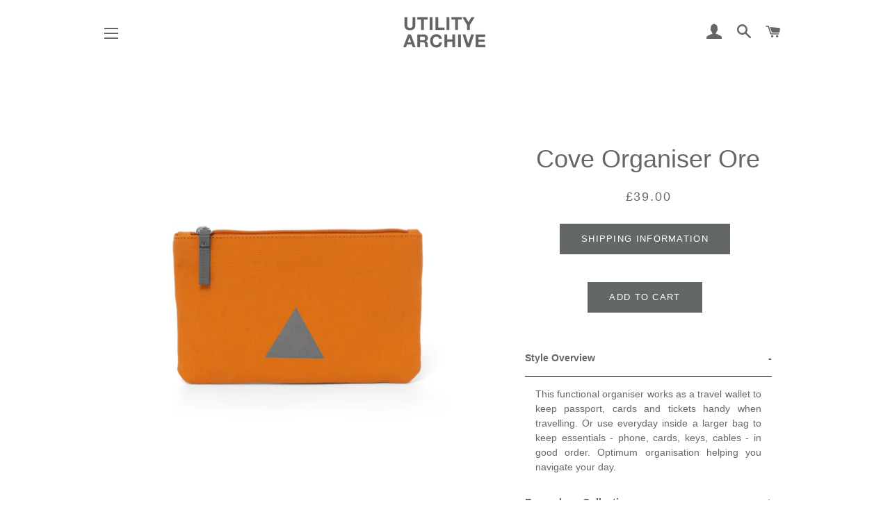

--- FILE ---
content_type: text/css
request_url: https://utilityarchive.com/cdn/shop/t/4/assets/lift-overrides.css?v=116627060729756775401628000880
body_size: -537
content:

hr, .hr--small, .hr--medium, .hr--large {
  display: none;
}


.site-nav--has-dropdown:hover>a:before, 
.site-nav--has-dropdown>a.nav-focus:before, 
.site-nav--has-dropdown.nav-hover>a:before {
  content: none;
}
.site-nav--has-dropdown:hover>a, 
.site-nav--has-dropdown>a.nav-focus, 
.site-nav--has-dropdown.nav-hover>a,
.site-nav__dropdown {
  background-color: rgba(255,255,255,1);
}

#shopify-section-footer {
  margin-top: 30px;
}


.shopify-payment-button .shopify-payment-button__more-options,
.shopify-payment-button .shopify-payment-button__more-options:hover,
.shopify-payment-button .shopify-payment-button__more-options:focus,
.shopify-payment-button .shopify-payment-button__more-options:hover:not([disabled]) {
    text-decoration: none;
}
 

.grid-product__price-wrap .long-dash {
  display: none;
}
.grid-product__price {
  display: block;
  font-size: 1.21429em;
}

--- FILE ---
content_type: image/svg+xml
request_url: https://utilityarchive.com/cdn/shop/t/4/assets/for_planet.svg?v=98105432797524001161628777210
body_size: 3979
content:
<svg id="SvgjsSvg1017" width="288" height="288" xmlns="http://www.w3.org/2000/svg" version="1.1" xmlns:xlink="http://www.w3.org/1999/xlink" xmlns:svgjs="http://svgjs.com/svgjs"><defs id="SvgjsDefs1018"></defs><g id="SvgjsG1019"><svg xmlns="http://www.w3.org/2000/svg" fill-rule="evenodd" stroke-linejoin="round" stroke-miterlimit="2" clip-rule="evenodd" viewBox="0 0 201 86" width="288" height="288"><path fill="#636767" fill-rule="nonzero" d="M61.172,36.317c-0,-1.146 -0.933,-2.078 -2.079,-2.078c-1.146,-0 -2.078,0.932 -2.078,2.078c-0,1.145 0.932,2.077 2.078,2.077c1.146,0 2.079,-0.932 2.079,-2.077Z" class="color231f20 svgShape"></path><path fill="#636767" fill-rule="nonzero" d="M66.657,46.856c0,-2.596 2.112,-4.708 4.708,-4.708c2.595,0 4.707,2.112 4.707,4.708c-0,2.596 -2.112,4.708 -4.707,4.708c-0.138,-0 -0.274,-0.007 -0.409,-0.019c-0.756,-0.066 -1.46,-0.31 -2.072,-0.69c-1.335,-0.832 -2.227,-2.313 -2.227,-3.999Zm-10.363,4.716l14.639,-20.053l3.409,-0l-0.782,1.072l-10.147,13.899l-3.71,5.082l-3.409,0Zm-1.909,-15.255c0,-2.596 2.113,-4.708 4.708,-4.708c2.596,0 4.708,2.112 4.708,4.708c0,2.595 -2.112,4.707 -4.708,4.707c-2.595,-0 -4.708,-2.112 -4.708,-4.707Zm-4.091,39.093l-16.336,-0l-0,-50.566l-6.086,-0.057l0.014,-2.354l0.036,-5.835l4.85,-4.32l3.033,-2.701l14.489,0l-0,65.833Zm33.387,-33.891c-0.007,-0.227 -0.015,-0.454 -0.026,-0.681c-0.006,-0.123 -0.012,-0.245 -0.019,-0.368c-0.012,-0.213 -0.026,-0.426 -0.041,-0.638c-0.008,-0.122 -0.017,-0.245 -0.027,-0.367c-0.018,-0.223 -0.038,-0.446 -0.059,-0.668c-0.01,-0.106 -0.019,-0.212 -0.03,-0.317c-0.033,-0.314 -0.068,-0.628 -0.108,-0.94c-0.001,-0.011 -0.002,-0.023 -0.004,-0.035c-0.041,-0.322 -0.086,-0.642 -0.135,-0.962c-0.016,-0.106 -0.033,-0.211 -0.05,-0.317c-0.034,-0.215 -0.069,-0.431 -0.107,-0.645c-0.021,-0.122 -0.044,-0.244 -0.066,-0.365c-0.037,-0.201 -0.075,-0.4 -0.115,-0.6c-0.024,-0.122 -0.049,-0.244 -0.074,-0.366c-0.043,-0.207 -0.088,-0.413 -0.135,-0.619c-0.024,-0.109 -0.048,-0.219 -0.073,-0.328c-0.065,-0.278 -0.133,-0.555 -0.203,-0.831c-0.012,-0.046 -0.024,-0.093 -0.036,-0.139c-0.075,-0.292 -0.154,-0.582 -0.235,-0.871c-0.031,-0.111 -0.065,-0.222 -0.097,-0.333c-0.056,-0.195 -0.114,-0.389 -0.173,-0.583c-0.039,-0.125 -0.078,-0.25 -0.118,-0.374c-0.057,-0.18 -0.115,-0.36 -0.174,-0.538c-0.042,-0.127 -0.085,-0.253 -0.128,-0.379c-0.062,-0.182 -0.127,-0.363 -0.191,-0.544c-0.043,-0.118 -0.084,-0.237 -0.128,-0.354c-0.083,-0.226 -0.169,-0.451 -0.256,-0.675c-0.044,-0.114 -0.089,-0.227 -0.134,-0.341c-0.094,-0.236 -0.19,-0.472 -0.288,-0.706c-0.052,-0.122 -0.105,-0.243 -0.157,-0.364c-0.072,-0.166 -0.144,-0.331 -0.217,-0.496c-0.059,-0.132 -0.119,-0.263 -0.179,-0.394c-0.071,-0.153 -0.142,-0.306 -0.215,-0.458c-0.063,-0.134 -0.126,-0.267 -0.191,-0.4c-0.073,-0.15 -0.148,-0.3 -0.223,-0.449c-0.066,-0.131 -0.131,-0.261 -0.198,-0.391c-0.084,-0.164 -0.171,-0.327 -0.258,-0.489c-0.108,-0.204 -0.218,-0.407 -0.33,-0.608c-0.09,-0.162 -0.179,-0.323 -0.27,-0.483c-0.079,-0.137 -0.159,-0.273 -0.239,-0.409c-0.076,-0.129 -0.152,-0.259 -0.229,-0.387c-0.084,-0.141 -0.17,-0.281 -0.257,-0.421c-0.075,-0.122 -0.15,-0.243 -0.227,-0.364c-0.089,-0.141 -0.179,-0.283 -0.271,-0.424c-0.074,-0.115 -0.15,-0.229 -0.226,-0.343c-0.095,-0.144 -0.19,-0.287 -0.287,-0.43c-0.068,-0.1 -0.137,-0.198 -0.206,-0.298c-0.211,-0.303 -0.425,-0.604 -0.643,-0.902c-0.054,-0.073 -0.107,-0.148 -0.162,-0.221c-0.113,-0.152 -0.228,-0.303 -0.343,-0.454c-0.07,-0.091 -0.139,-0.182 -0.209,-0.272c-0.116,-0.149 -0.233,-0.297 -0.35,-0.444c-0.071,-0.088 -0.142,-0.177 -0.214,-0.265c-0.121,-0.149 -0.243,-0.297 -0.366,-0.444c-0.066,-0.079 -0.132,-0.157 -0.199,-0.236c-0.131,-0.155 -0.263,-0.31 -0.397,-0.463c-0.034,-0.039 -0.068,-0.077 -0.103,-0.116c-0.487,-0.554 -0.988,-1.094 -1.503,-1.621c-0.053,-0.054 -0.106,-0.109 -0.159,-0.163c-0.151,-0.152 -0.303,-0.303 -0.456,-0.454c-0.06,-0.058 -0.119,-0.116 -0.179,-0.174c-0.156,-0.151 -0.313,-0.301 -0.471,-0.45c-0.05,-0.047 -0.101,-0.094 -0.151,-0.141c-0.381,-0.355 -0.769,-0.702 -1.162,-1.043c-0.394,-0.341 -0.795,-0.674 -1.201,-1c-0.031,-0.025 -0.062,-0.05 -0.094,-0.075c-0.187,-0.149 -0.376,-0.296 -0.565,-0.442c-0.044,-0.034 -0.088,-0.067 -0.132,-0.101c-0.191,-0.146 -0.384,-0.291 -0.578,-0.434c-0.031,-0.022 -0.063,-0.045 -0.094,-0.068c-0.493,-0.361 -0.995,-0.71 -1.504,-1.049c-0.397,-0.265 -0.797,-0.524 -1.204,-0.775c-0.006,-0.004 -0.013,-0.009 -0.02,-0.013c-0.222,-0.137 -0.446,-0.272 -0.671,-0.405c-0.028,-0.017 -0.056,-0.033 -0.083,-0.049c-0.225,-0.133 -0.451,-0.263 -0.678,-0.391c-0.013,-0.008 -0.027,-0.015 -0.04,-0.023c-0.753,-0.424 -1.523,-0.822 -2.304,-1.199c-0.471,-0.228 -0.946,-0.45 -1.427,-0.661c-0.017,-0.007 -0.033,-0.014 -0.05,-0.021c-0.251,-0.11 -0.504,-0.217 -0.758,-0.322c-0.001,-0.001 -0.002,-0.001 -0.004,-0.002c-0.87,-0.358 -1.755,-0.686 -2.653,-0.986c-0.448,-0.15 -0.897,-0.295 -1.351,-0.43c-0.013,-0.004 -0.026,-0.008 -0.039,-0.012c-0.252,-0.074 -0.504,-0.146 -0.758,-0.216c-0.017,-0.005 -0.034,-0.01 -0.052,-0.015c-0,0.001 0,0.001 0,0.001c-3.533,-0.969 -7.253,-1.49 -11.094,-1.49c-6.119,-0 -11.929,1.317 -17.169,3.678c-0.001,-0.001 -0.003,-0.002 -0.004,-0.002c-0.075,0.033 -0.149,0.068 -0.224,0.103c-0.195,0.089 -0.388,0.179 -0.581,0.271c-0.098,0.046 -0.196,0.093 -0.293,0.141c-0.243,0.118 -0.484,0.237 -0.723,0.359c-0.079,0.04 -0.158,0.082 -0.237,0.123c-0.183,0.095 -0.367,0.192 -0.549,0.29c-0.096,0.051 -0.192,0.103 -0.287,0.155c-0.235,0.128 -0.468,0.259 -0.7,0.391c-0.081,0.047 -0.161,0.094 -0.242,0.141c-0.175,0.102 -0.349,0.205 -0.523,0.309c-0.093,0.056 -0.186,0.112 -0.279,0.169c-0.226,0.138 -0.451,0.279 -0.675,0.421c-0.083,0.054 -0.166,0.108 -0.249,0.162c-0.165,0.107 -0.33,0.215 -0.493,0.325c-0.091,0.061 -0.182,0.121 -0.273,0.183c-0.217,0.148 -0.434,0.297 -0.648,0.449c-0.085,0.06 -0.169,0.122 -0.254,0.182c-0.155,0.112 -0.311,0.225 -0.465,0.34c-0.089,0.065 -0.177,0.131 -0.266,0.197c-0.208,0.157 -0.415,0.315 -0.62,0.476c-0.086,0.067 -0.171,0.135 -0.257,0.203c-0.146,0.117 -0.292,0.234 -0.437,0.353c-0.087,0.07 -0.173,0.14 -0.259,0.211c-0.199,0.165 -0.396,0.332 -0.592,0.501c-0.086,0.074 -0.172,0.15 -0.257,0.225c-0.138,0.12 -0.274,0.241 -0.409,0.363c-0.085,0.076 -0.17,0.151 -0.254,0.228c-0.188,0.172 -0.375,0.347 -0.561,0.522c-0.086,0.082 -0.172,0.165 -0.257,0.248c-0.128,0.123 -0.255,0.247 -0.381,0.371c-0.083,0.082 -0.166,0.163 -0.248,0.245c-0.178,0.18 -0.354,0.36 -0.529,0.543c-0.086,0.089 -0.171,0.18 -0.257,0.271c-0.118,0.125 -0.234,0.25 -0.351,0.377c-0.08,0.088 -0.162,0.175 -0.242,0.263c-0.167,0.185 -0.333,0.372 -0.497,0.56c-0.085,0.098 -0.169,0.197 -0.254,0.295c-0.108,0.126 -0.215,0.253 -0.321,0.38c-0.091,0.108 -0.181,0.216 -0.27,0.325c-0.145,0.177 -0.288,0.355 -0.43,0.534c-0.084,0.106 -0.168,0.213 -0.251,0.321c-0.098,0.125 -0.195,0.252 -0.291,0.379c-0.107,0.141 -0.213,0.283 -0.319,0.425c-0.115,0.156 -0.229,0.312 -0.342,0.469c-0.082,0.115 -0.163,0.23 -0.244,0.345c-0.088,0.126 -0.176,0.252 -0.263,0.379c-0.114,0.167 -0.228,0.335 -0.34,0.504c-0.094,0.14 -0.187,0.281 -0.279,0.423c-0.08,0.123 -0.159,0.247 -0.237,0.371c-0.079,0.124 -0.156,0.249 -0.233,0.373c-0.118,0.19 -0.234,0.381 -0.348,0.573c-0.077,0.13 -0.154,0.259 -0.23,0.389c-0.077,0.132 -0.153,0.265 -0.228,0.398c-0.069,0.12 -0.135,0.24 -0.202,0.361c-0.118,0.212 -0.234,0.425 -0.348,0.639c-0.063,0.12 -0.127,0.24 -0.189,0.36c-0.073,0.141 -0.146,0.282 -0.217,0.424c-0.059,0.116 -0.116,0.232 -0.173,0.347c-0.114,0.232 -0.227,0.465 -0.337,0.7c-0.053,0.112 -0.105,0.224 -0.157,0.337c-0.069,0.149 -0.137,0.299 -0.204,0.45c-0.049,0.109 -0.096,0.219 -0.144,0.329c-0.109,0.252 -0.216,0.504 -0.321,0.758c-0.043,0.106 -0.087,0.212 -0.13,0.318c-0.063,0.158 -0.126,0.316 -0.187,0.475c-0.04,0.101 -0.078,0.204 -0.117,0.305c-0.102,0.272 -0.203,0.545 -0.3,0.82c-0.035,0.1 -0.071,0.199 -0.105,0.299c-0.058,0.167 -0.115,0.333 -0.171,0.501c-0.03,0.09 -0.059,0.181 -0.088,0.272c-0.095,0.293 -0.187,0.588 -0.276,0.884c-0.028,0.095 -0.057,0.19 -0.085,0.286c-0.051,0.174 -0.101,0.348 -0.15,0.523c-0.021,0.076 -0.041,0.153 -0.062,0.23c-0.086,0.316 -0.168,0.633 -0.247,0.953c-0.023,0.092 -0.045,0.184 -0.068,0.277c-0.043,0.181 -0.086,0.362 -0.126,0.544c-0.013,0.054 -0.024,0.108 -0.036,0.162c-0.076,0.347 -0.149,0.696 -0.217,1.046c-0.017,0.089 -0.034,0.178 -0.051,0.267c-0.035,0.188 -0.07,0.376 -0.103,0.565c-0.002,0.016 -0.005,0.031 -0.007,0.047c-0.068,0.392 -0.129,0.786 -0.185,1.182c-0.013,0.087 -0.025,0.174 -0.037,0.262c-0.026,0.191 -0.052,0.382 -0.075,0.573c0,0.001 0.001,0.002 0.001,0.003c-0.205,1.68 -0.314,3.389 -0.314,5.124c0,15.647 8.589,29.286 21.307,36.467c0,-0 0,0 0,0.001c0.075,0.042 0.15,0.083 0.225,0.124c0.253,0.141 0.508,0.279 0.763,0.415c0.101,0.053 0.201,0.106 0.302,0.159c0.153,0.079 0.306,0.157 0.461,0.235c0.095,0.048 0.192,0.096 0.288,0.143c0.32,0.158 0.642,0.313 0.967,0.463c0.042,0.019 0.084,0.039 0.126,0.059c0.174,0.079 0.35,0.157 0.525,0.235c0.075,0.033 0.15,0.066 0.225,0.098c0.582,0.253 1.171,0.493 1.766,0.72c0.043,0.016 0.087,0.033 0.131,0.049c0.643,0.243 1.293,0.47 1.951,0.681c0.001,0.001 0.002,0.001 0.003,0.001c0.902,0.29 1.817,0.55 2.745,0.779c0,0 0.001,0 0.001,0c3.224,0.796 6.594,1.221 10.064,1.221c11.413,0 21.757,-4.569 29.307,-11.976c0.001,-0.001 0.001,-0.002 0.002,-0.003c0.267,-0.261 0.53,-0.526 0.789,-0.795c0.01,-0.01 0.02,-0.02 0.029,-0.03c0.259,-0.268 0.513,-0.539 0.764,-0.813c0.004,-0.005 0.008,-0.009 0.012,-0.013c0.509,-0.558 1.004,-1.128 1.483,-1.713c0.003,-0.004 0.007,-0.009 0.011,-0.013c0.228,-0.279 0.452,-0.56 0.672,-0.844c0.022,-0.028 0.044,-0.056 0.066,-0.085c0.212,-0.274 0.42,-0.55 0.625,-0.829c0.026,-0.037 0.053,-0.073 0.079,-0.109c0.204,-0.279 0.404,-0.561 0.601,-0.845c0.021,-0.03 0.041,-0.06 0.062,-0.09c0.203,-0.295 0.403,-0.592 0.598,-0.893c0.001,0 0.001,0 0.001,-0c0.184,-0.282 0.364,-0.567 0.541,-0.854c0.003,-0.004 0.005,-0.008 0.007,-0.012c0.175,-0.282 0.346,-0.567 0.513,-0.854c0.005,-0.009 0.011,-0.018 0.016,-0.026c0.164,-0.282 0.326,-0.567 0.484,-0.853c0.007,-0.014 0.015,-0.028 0.023,-0.042c0.155,-0.281 0.306,-0.564 0.455,-0.849c0.01,-0.02 0.02,-0.039 0.03,-0.058c0.145,-0.279 0.287,-0.561 0.425,-0.844c0.013,-0.025 0.026,-0.051 0.039,-0.077c0.135,-0.277 0.267,-0.555 0.396,-0.836c0.015,-0.032 0.03,-0.064 0.045,-0.097c0.126,-0.274 0.248,-0.55 0.368,-0.828c0.016,-0.039 0.034,-0.078 0.051,-0.117c0.116,-0.271 0.228,-0.544 0.339,-0.818c0.019,-0.046 0.038,-0.092 0.056,-0.139c0.108,-0.268 0.211,-0.538 0.312,-0.809c0.02,-0.053 0.041,-0.105 0.061,-0.158c0.098,-0.265 0.192,-0.532 0.285,-0.799c0.021,-0.06 0.043,-0.12 0.063,-0.18c0.09,-0.261 0.175,-0.524 0.259,-0.787c0.022,-0.067 0.045,-0.135 0.066,-0.203c0.08,-0.255 0.157,-0.513 0.233,-0.771c0.022,-0.077 0.046,-0.152 0.068,-0.229c0.071,-0.25 0.14,-0.503 0.207,-0.756c0.022,-0.084 0.046,-0.168 0.068,-0.253c0.065,-0.247 0.125,-0.495 0.184,-0.743c0.023,-0.092 0.046,-0.183 0.068,-0.276c0.056,-0.241 0.108,-0.485 0.16,-0.728c0.022,-0.1 0.045,-0.199 0.065,-0.299c0.049,-0.238 0.094,-0.477 0.139,-0.715c0.02,-0.107 0.042,-0.214 0.062,-0.322c0.042,-0.232 0.08,-0.467 0.118,-0.701c0.018,-0.115 0.039,-0.229 0.056,-0.343c0.036,-0.23 0.067,-0.461 0.098,-0.691c0.017,-0.121 0.035,-0.241 0.051,-0.362c0.029,-0.226 0.054,-0.454 0.079,-0.682c0.014,-0.126 0.03,-0.251 0.043,-0.378c0.023,-0.226 0.042,-0.453 0.061,-0.68c0.012,-0.13 0.025,-0.258 0.035,-0.388c0.017,-0.231 0.031,-0.464 0.044,-0.697c0.008,-0.126 0.018,-0.25 0.024,-0.376c0.013,-0.252 0.021,-0.504 0.03,-0.757c0.003,-0.108 0.009,-0.216 0.012,-0.324c0.009,-0.362 0.014,-0.724 0.014,-1.088c-0,-0.334 -0.005,-0.668 -0.013,-1.001c-0.002,-0.106 -0.007,-0.213 -0.01,-0.319Z" class="color231f20 svgShape"></path><path fill="#636767" fill-rule="nonzero" d="M73.443 46.856c0-1.146-.932-2.079-2.078-2.079-1.146 0-2.078.933-2.078 2.079 0 1.145.932 2.077 2.078 2.077 1.146 0 2.078-.932 2.078-2.077zM96.401 34.519l8.155 0 0-3.967-8.155 0 0-2.931 9.019 0 0-4.189-13.798 0 0 17.246 4.779 0 0-6.159zM112.022 32.005c0-2.488 1.748-4.607 4.361-4.607 2.635 0 4.433 2.168 4.433 4.657l0 .05c0 2.487-1.749 4.606-4.385 4.606-2.611 0-4.409-2.168-4.409-4.656l0-.05zm4.361 9.018c5.321 0 9.312-4.016 9.312-8.968l0-.05c0-4.952-3.943-8.918-9.264-8.918-5.321 0-9.312 4.016-9.312 8.968l0 .05c0 4.951 3.941 8.918 9.264 8.918zM133.085 27.571l3.13 0c1.601 0 2.587.69 2.587 2.045l0 .049c0 1.257-.936 2.045-2.562 2.045l-3.155 0 0-4.139zm0 7.884l2.094 0 3.474 5.223 5.519 0-4.113-6.011c2.143-.912 3.547-2.662 3.547-5.297l0-.05c0-1.699-.518-3.03-1.528-4.016-1.158-1.182-2.98-1.872-5.617-1.872l-8.155 0 0 17.246 4.779 0 0-5.223zM154.963 40.678l4.78 0 0-13.057 5.174 0 0-4.189-15.128 0 0 4.189 5.174 0 0 13.057zM178.048 29.886l-6.135 0 0-6.454-4.779 0 0 17.246 4.779 0 0-6.554 6.135 0 0 6.554 4.779 0 0-17.246-4.779 0 0 6.454zM190.737 36.613l0-2.735 8.278 0 0-3.77-8.278 0 0-2.611 9.139 0 0-4.065-13.871 0 0 17.246 13.995 0 0-4.065-9.263 0zM101.98 50.896c0 1.453-1.109 2.402-2.93 2.402l-2.427 0 0-4.882 2.401 0c1.847 0 2.956.845 2.956 2.429l0 .051zm-2.56-6.782l-7.918 0 0 18.475 5.121 0 0-5.279 2.533 0c4.593 0 7.945-2.295 7.945-6.651l0-.053c0-4.091-3.01-6.492-7.681-6.492zM123.331 58.102l-8.947 0 0-13.988-5.121 0 0 18.475 14.068 0 0-4.487zM132.251 55.304l2.086-5.251 2.058 5.251-4.144 0zm-.343-11.322l-7.865 18.607 5.384 0 1.32-3.299 7.125 0 1.347 3.299 5.489 0-7.864-18.607-4.936 0zM158.882 53.879l-7.602-9.765-4.777 0 0 18.475 5.067 0 0-10.135 7.891 10.135 4.487 0 0-18.475-5.066 0 0 9.765zM172.288 55.304l8.866 0 0-4.038-8.866 0 0-2.797 9.791 0 0-4.355-14.859 0 0 18.475 14.992 0 0-4.356-9.924 0 0-2.929zM183.794 48.6l5.543 0 0 13.989 5.121 0 0-13.989 5.542 0 0-4.486-16.206 0 0 4.486zM197.307 60.896l-.287 0 0-.383.287 0c.158 0 .244.07.244.191 0 .114-.086.192-.244.192zm.698-.226c0-.375-.28-.541-.672-.541l-.767 0 0 1.604.454 0 0-.479.191 0 .323.479.522 0-.383-.557c.201-.079.332-.254.332-.506z" class="color231f20 svgShape"></path><path fill="#636767" fill-rule="nonzero" d="M198.572,60.958c-0,0.74 -0.586,1.359 -1.344,1.359c-0.766,0 -1.342,-0.61 -1.342,-1.351l0,-0.008c0,-0.742 0.584,-1.36 1.342,-1.36c0.768,-0 1.344,0.61 1.344,1.351l-0,0.009Zm-1.344,-1.623c-0.899,0 -1.612,0.742 -1.612,1.623l-0,0.009c-0,0.881 0.704,1.613 1.612,1.613c0.899,-0 1.614,-0.742 1.614,-1.622l0,-0.01c0,-0.88 -0.706,-1.613 -1.614,-1.613Z" class="color231f20 svgShape"></path><rect width="6.259" height="1.24" x="120.523" y="72.486" fill="#636767" fill-rule="nonzero" class="color231f20 svgShape"></rect><path fill="#636767" fill-rule="nonzero" d="M131.917 72.219l-1.278-2.061-1.569 0 0 5.324 1.454 0 0-3.042 1.362 2.069.031 0 1.369-2.084 0 3.057 1.477 0 0-5.324-1.568 0-1.278 2.061zM137.181 73.383l2.571 0 0-1.164-2.571 0 0-.806 2.839 0 0-1.255-4.308 0 0 5.324 4.346 0 0-1.255-2.877 0 0-.844zM143.662 72.219l-1.278-2.061-1.568 0 0 5.324 1.454 0 0-3.042 1.362 2.069.03 0 1.37-2.084 0 3.057 1.477 0 0-5.324-1.569 0-1.278 2.061zM150.763 73.809c0 .312-.26.487-.711.487l-1.148 0 0-.981 1.132 0c.498 0 .727.19.727.479l0 .015zm-1.859-2.464l.964 0c.444 0 .673.167.673.456l0 .015c0 .312-.252.464-.704.464l-.933 0 0-.935zm2.28 1.353c.474-.205.826-.57.826-1.186l0-.015c0-.365-.13-.647-.344-.86-.314-.311-.788-.479-1.461-.479l-2.747 0 0 5.324 2.762 0c1.278 0 2.028-.555 2.028-1.468l0-.015c0-.722-.414-1.088-1.064-1.301zM154.398 73.383l2.571 0 0-1.164-2.571 0 0-.806 2.839 0 0-1.255-4.308 0 0 5.324 4.346 0 0-1.255-2.877 0 0-.844zM161.292 72.083c0 .387-.291.631-.796.631l-.979 0 0-1.278.972 0c.497 0 .803.213.803.631l0 .016zm1.492-.092l0-.015c0-.525-.161-.936-.474-1.24-.36-.365-.926-.578-1.745-.578l-2.533 0 0 5.324 1.485 0 0-1.612.65 0 1.079 1.612 1.714 0-1.278-1.855c.666-.282 1.102-.822 1.102-1.636z" class="color231f20 svgShape"></path><rect width="6.259" height="1.24" x="164.72" y="72.486" fill="#636767" fill-rule="nonzero" class="color231f20 svgShape"></rect></svg></g></svg>